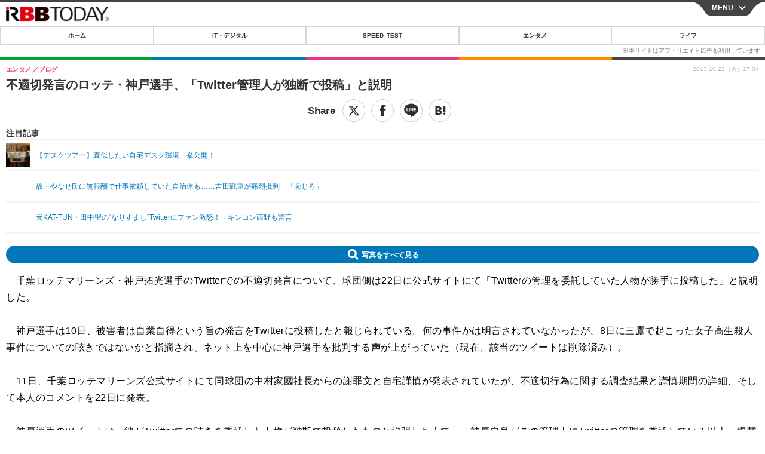

--- FILE ---
content_type: text/javascript;charset=utf-8
request_url: https://id.cxense.com/public/user/id?json=%7B%22identities%22%3A%5B%7B%22type%22%3A%22ckp%22%2C%22id%22%3A%22mko5d9saqx4a82dc%22%7D%2C%7B%22type%22%3A%22lst%22%2C%22id%22%3A%22vs5k3b7sw8p63nzr8ekbwg12y%22%7D%2C%7B%22type%22%3A%22cst%22%2C%22id%22%3A%22vs5k3b7sw8p63nzr8ekbwg12y%22%7D%5D%7D&callback=cXJsonpCB7
body_size: 188
content:
/**/
cXJsonpCB7({"httpStatus":200,"response":{"userId":"cx:cqovsxs53y26paubamdj87q3:3r6zx7ggg9mhu","newUser":true}})

--- FILE ---
content_type: text/javascript;charset=utf-8
request_url: https://p1cluster.cxense.com/p1.js
body_size: 100
content:
cX.library.onP1('vs5k3b7sw8p63nzr8ekbwg12y');
